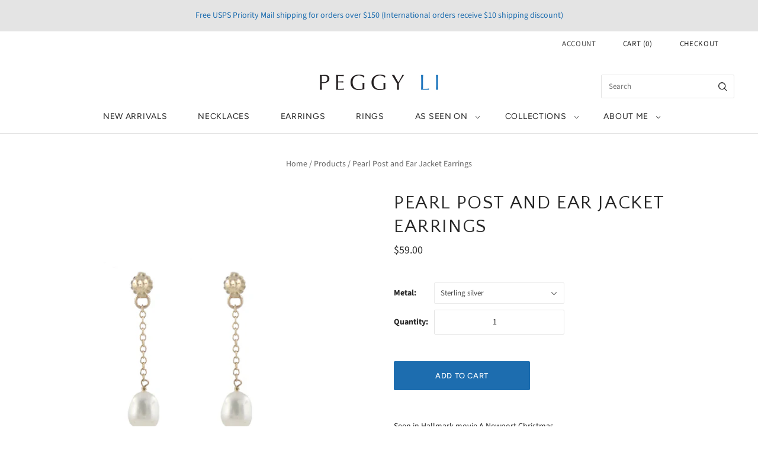

--- FILE ---
content_type: text/css
request_url: https://gallery.visceralapps.com/assets/static/css/gallery.min.css
body_size: 1975
content:
.slick-slider{position:relative;display:block;box-sizing:border-box;-webkit-touch-callout:none;-webkit-user-select:none;-khtml-user-select:none;-moz-user-select:none;-ms-user-select:none;user-select:none;-ms-touch-action:pan-y;touch-action:pan-y;-webkit-tap-highlight-color:transparent}.slick-list{position:relative;overflow:hidden;display:block;margin:0;padding:0}.slick-list:focus{outline:none}.slick-list.dragging{cursor:pointer;cursor:hand}.slick-slider .slick-track,.slick-slider .slick-list{-webkit-transform:translate3d(0, 0, 0);-moz-transform:translate3d(0, 0, 0);-ms-transform:translate3d(0, 0, 0);-o-transform:translate3d(0, 0, 0);transform:translate3d(0, 0, 0)}.slick-track{position:relative;left:0;top:0;display:block;margin-left:auto;margin-right:auto}.slick-track:before,.slick-track:after{content:"";display:table}.slick-track:after{clear:both}.slick-loading .slick-track{visibility:hidden}.slick-slide{float:left;height:100%;min-height:1px;display:none}[dir="rtl"] .slick-slide{float:right}.slick-slide img{display:block}.slick-slide.slick-loading img{display:none}.slick-slide.dragging img{pointer-events:none}.slick-initialized .slick-slide{display:block}.slick-loading .slick-slide{visibility:hidden}.slick-vertical .slick-slide{display:block;height:auto;border:1px solid transparent}.slick-arrow.slick-hidden{display:none}.slick-loading .slick-list{background:#fff url("../img/ajax-loader.gif") center center no-repeat}.slick-prev,.slick-next{position:absolute;display:block;height:20px;width:20px;line-height:0px;font-size:0px;cursor:pointer;background:transparent;color:transparent;top:50%;-webkit-transform:translate(0, -50%);-ms-transform:translate(0, -50%);transform:translate(0, -50%);padding:0;border:none;outline:none}.slick-prev:hover,.slick-prev:focus,.slick-next:hover,.slick-next:focus{outline:none;background:transparent;color:transparent}.slick-prev:hover:before,.slick-prev:focus:before,.slick-next:hover:before,.slick-next:focus:before{opacity:1}.slick-prev.slick-disabled:before,.slick-next.slick-disabled:before{opacity:.25}.slick-prev:before,.slick-next:before{font-family:"";font-size:20px;line-height:1;color:#0a0a0a;opacity:.75;-webkit-font-smoothing:antialiased;-moz-osx-font-smoothing:grayscale}.slick-prev{left:-25px}[dir="rtl"] .slick-prev{left:auto;right:-25px}.slick-prev:before{content:"〈"}[dir="rtl"] .slick-prev:before{content:"〉"}.slick-next{right:-25px}[dir="rtl"] .slick-next{left:-25px;right:auto}.slick-next:before{content:"〉"}[dir="rtl"] .slick-next:before{content:"〈"}.slick-dotted.slick-slider{margin-bottom:30px}.slick-dots{position:absolute;bottom:-25px;list-style:none;display:block;text-align:center;padding:0;margin:0;width:100%}.slick-dots li{position:relative;display:inline-block;height:20px;width:20px;margin:0 5px;padding:0;cursor:pointer}.slick-dots li button{border:0;background:transparent;display:block;height:20px;width:20px;outline:none;line-height:0px;font-size:0px;color:transparent;padding:5px;cursor:pointer}.slick-dots li button:hover,.slick-dots li button:focus{outline:none}.slick-dots li button:hover:before,.slick-dots li button:focus:before{opacity:1}.slick-dots li button:before{position:absolute;top:0;left:0;content:"•";width:20px;height:20px;font-family:"";font-size:2px !important;line-height:20px;text-align:center;color:#0a0a0a;opacity:.25;-webkit-font-smoothing:antialiased;-moz-osx-font-smoothing:grayscale}.slick-dots li.slick-active button:before{color:#0a0a0a;opacity:.75}.visceral-gallery-grid{display:flex;flex-wrap:wrap;font-size:0;justify-content:center;margin:0 -1px;text-align:center}.visceral-gallery-grid__filtering-wrapper{display:flex}.visceral-gallery-grid__filtering{flex:1 1 0px;margin-bottom:15px;text-align:center}.visceral-gallery-grid__item p{font-size:14px;text-align:center}.visceral-gallery-grid__item__wrapper{flex:0 0 50%;max-width:50%;margin-bottom:2px;padding:0 1px;position:relative}.visceral-gallery-grid__item__wrapper img{-webkit-transition:transform 0.2s,box-shadow 0.2s;-moz-transition:transform 0.2s,box-shadow 0.2s;-o-transition:transform 0.2s,box-shadow 0.2s;transition:transform 0.2s,box-shadow 0.2s;cursor:pointer;width:100%}.visceral-gallery-grid__item__wrapper img:hover{z-index:2;-webkit-box-shadow:0 0 9px 3px #aaa;-moz-box-shadow:0 0 9px 3px #aaa;box-shadow:0 0 9px 3px #aaa;-webkit-transform:scale(1.05);-moz-transform:scale(1.05);-ms-transform:scale(1.05);-o-transform:scale(1.05);transform:scale(1.05)}@media (min-width: 641px){.visceral-gallery-grid__item__wrapper{flex:0 0 33.3333%;max-width:33.3333%}}@media (min-width: 769px){.visceral-gallery-grid__item__wrapper{flex:0 0 25%;max-width:25%}}@media (min-width: 1001px){.visceral-gallery-grid__item__wrapper{flex:0 0 20%;max-width:20%}}.visceral-gallery-lightbox{-webkit-touch-callout:none;-webkit-user-select:none;-khtml-user-select:none;-moz-user-select:none;-ms-user-select:none;user-select:none;background:rgba(10,10,10,0.95);bottom:0;left:0;position:fixed;right:0;top:0;z-index:9999999999}.visceral-gallery-lightbox__close{cursor:pointer;height:24px;position:absolute;right:15px;top:15px;width:24px}.visceral-gallery-lightbox__close:before,.visceral-gallery-lightbox__close:after{border-top:2px solid #fefefe;border-left:2px solid #fefefe;content:'';display:block;height:24px;position:absolute;top:0;width:24px}.visceral-gallery-lightbox__close:before{-webkit-transform:rotate(135deg);-moz-transform:rotate(135deg);-ms-transform:rotate(135deg);-o-transform:rotate(135deg);transform:rotate(135deg);left:-16px}.visceral-gallery-lightbox__close:after{-webkit-transform:rotate(-45deg);-moz-transform:rotate(-45deg);-ms-transform:rotate(-45deg);-o-transform:rotate(-45deg);transform:rotate(-45deg);right:-16px}.visceral-gallery-lightbox__control{border-top:2px solid #fefefe;border-left:2px solid #fefefe;bottom:5px;cursor:pointer;height:36px;position:absolute;width:36px}.visceral-gallery-lightbox__control--left{-webkit-transform:translateY(-50%) rotate(-45deg);-moz-transform:translateY(-50%) rotate(-45deg);-ms-transform:translateY(-50%) rotate(-45deg);-o-transform:translateY(-50%) rotate(-45deg);transform:translateY(-50%) rotate(-45deg);left:15px}.visceral-gallery-lightbox__control--right{-webkit-transform:translateY(-50%) rotate(135deg);-moz-transform:translateY(-50%) rotate(135deg);-ms-transform:translateY(-50%) rotate(135deg);-o-transform:translateY(-50%) rotate(135deg);transform:translateY(-50%) rotate(135deg);right:15px}.visceral-gallery-lightbox__content{bottom:200px;left:5px;position:absolute;right:5px;text-align:center;top:50px}.visceral-gallery-lightbox__content-inner{height:100%;position:relative;width:100%}.visceral-gallery-lightbox__photo{height:100%;position:relative;width:100%;z-index:1}.visceral-gallery-lightbox__photo img{-webkit-transform:translateY(-50%);-moz-transform:translateY(-50%);-ms-transform:translateY(-50%);-o-transform:translateY(-50%);transform:translateY(-50%);border:2px solid #fefefe;max-height:100%;max-width:100%;position:relative;top:50%}.visceral-gallery-lightbox__caption{bottom:80px;left:10px;position:absolute;right:10px;text-align:center;z-index:2}.visceral-gallery-lightbox__caption p{color:#fefefe;font-size:14px;margin:0 auto;max-width:1200px}@media (min-width: 641px){.visceral-gallery-lightbox__control{bottom:auto;top:50%}.visceral-gallery-lightbox__content{bottom:12.5%;left:12.5%;right:12.5%;top:12.5%}.visceral-gallery-lightbox__caption{bottom:0;left:0;padding:30px;right:0}.visceral-gallery-lightbox__caption p{font-size:16px}}.visceral-gallery-slider{margin-bottom:4px}.visceral-gallery-slider *{min-height:0;min-width:0}.visceral-gallery-slider.slick-slider .slick-arrow{display:none !important;z-index:2}.visceral-gallery-slider.slick-slider .slick-arrow:before{color:#ffffff;font-size:30px;text-shadow:0 0 1px #0a0a0a}.visceral-gallery-slider.slick-slider .slick-prev{left:0}.visceral-gallery-slider.slick-slider .slick-next{right:0}.visceral-gallery-slider.slick-slider .slick-dots{width:100%}.visceral-gallery-slider.slick-slider .slick-dots li button:before{height:6px;width:6px}.visceral-gallery-slider.slick-slider:hover .slick-arrow{display:block !important}.visceral-gallery-slider__item{height:0;padding-bottom:100%;position:relative;width:100%}.visceral-gallery-slider__item img{bottom:-9999px;left:-9999px;margin:auto;object-fit:cover;position:absolute;right:-9999px;top:-9999px;width:100%}.visceral-gallery-slider__item__caption{background:rgba(10,10,10,0.5);bottom:-10px;color:#fff;margin:0;left:0;padding:10px;position:absolute;right:0;text-align:center;z-index:2}.visceral-gallery-slider-thumbnails.slick-slider .slick-dots{width:100%}.visceral-gallery-slider-thumbnails.slick-slider .slick-dots li button:before{height:6px;width:6px}.visceral-gallery-slider-thumbnails__item{padding:0 2px}.visceral-gallery-slider-thumbnails__item img{width:100%}
/*# sourceMappingURL=gallery.min.css.map */


--- FILE ---
content_type: text/plain; charset=utf-8
request_url: https://productoptions.w3apps.co/api/imagecustomizer?productID=1459668910174&shopName=plctester&callback=jQuery19107108211275290719_1767236793461&_=1767236793463
body_size: -39
content:
jQuery19107108211275290719_1767236793461("{}")

--- FILE ---
content_type: application/javascript; charset=utf-8
request_url: https://peggyli.com/products/pearl-post-and-ear-jacket-earrings.json?callback=jQuery19107108211275290719_1767236793461&_=1767236793462
body_size: 652
content:
/**/jQuery19107108211275290719_1767236793461({"product":{"id":1459668910174,"title":"Pearl Post and Ear Jacket Earrings","body_html":"\u003cp\u003eSeen in Hallmark movie A Newport Christmas\u003c\/p\u003e\n\u003cp\u003eI love the modern feel of these earrings are that take on a new mix of proportions and ornament for your ears! A small 4mm ball post earring is the front, while a single creamy white pearl dangles elegantly from the back earnut. A role reversal that is simply beautiful. You can use the ear jackets on any of your other post earrings, too!\u003c\/p\u003e\n\u003cp\u003e\u003cstrong\u003eAvailable in sterling silver or 14k gold-filled. Pearl measures approx 8mm tall.\u003c\/strong\u003e\u003c\/p\u003e","vendor":"Peggy Li Creations","product_type":"Earrings","created_at":"2018-09-17T14:10:26-07:00","handle":"pearl-post-and-ear-jacket-earrings","updated_at":"2025-12-31T19:06:37-08:00","published_at":"2018-09-17T14:03:25-07:00","template_suffix":"","published_scope":"global","tags":"Hallmark, Pearl Earrings","variants":[{"id":12682369171550,"product_id":1459668910174,"title":"Sterling silver","price":"59.00","sku":"PLC-E18022-001","position":1,"compare_at_price":"","fulfillment_service":"manual","inventory_management":null,"option1":"Sterling silver","option2":null,"option3":null,"created_at":"2018-09-17T14:10:26-07:00","updated_at":"2025-12-31T19:06:37-08:00","taxable":true,"barcode":"","grams":0,"image_id":null,"weight":0.0,"weight_unit":"oz","requires_shipping":true,"price_currency":"USD","compare_at_price_currency":""},{"id":12682369204318,"product_id":1459668910174,"title":"14k gold-filled (+$10)","price":"69.00","sku":"PLC-E18022-002","position":2,"compare_at_price":"","fulfillment_service":"manual","inventory_management":null,"option1":"14k gold-filled (+$10)","option2":null,"option3":null,"created_at":"2018-09-17T14:10:26-07:00","updated_at":"2025-12-31T19:06:37-08:00","taxable":true,"barcode":"","grams":0,"image_id":null,"weight":0.0,"weight_unit":"oz","requires_shipping":true,"price_currency":"USD","compare_at_price_currency":""}],"options":[{"id":1932642418782,"product_id":1459668910174,"name":"Metal","position":1,"values":["Sterling silver","14k gold-filled (+$10)"]}],"images":[{"id":3963288682590,"product_id":1459668910174,"position":1,"created_at":"2018-09-17T14:10:28-07:00","updated_at":"2018-09-21T17:07:56-07:00","alt":"Pearl Post Ear Jacket","width":600,"height":600,"src":"https:\/\/cdn.shopify.com\/s\/files\/1\/2531\/1372\/products\/pearlearjacket_gf_detail.jpg?v=1537574876","variant_ids":[]},{"id":3963435548766,"product_id":1459668910174,"position":2,"created_at":"2018-09-17T15:14:12-07:00","updated_at":"2018-09-21T17:07:56-07:00","alt":"Pearl drop ear jackets in 14k gold-filled","width":600,"height":600,"src":"https:\/\/cdn.shopify.com\/s\/files\/1\/2531\/1372\/products\/pearlearjacket_gf_card.jpg?v=1537574876","variant_ids":[]},{"id":3963288780894,"product_id":1459668910174,"position":3,"created_at":"2018-09-17T14:10:30-07:00","updated_at":"2018-09-21T17:07:56-07:00","alt":"Pearl Post Ear Jacket Earrings","width":600,"height":600,"src":"https:\/\/cdn.shopify.com\/s\/files\/1\/2531\/1372\/products\/pearlearjacket_ss_detail.jpg?v=1537574876","variant_ids":[]},{"id":3963468021854,"product_id":1459668910174,"position":4,"created_at":"2018-09-17T16:15:36-07:00","updated_at":"2018-09-21T17:07:56-07:00","alt":"Pearl ear jackets","width":1820,"height":1820,"src":"https:\/\/cdn.shopify.com\/s\/files\/1\/2531\/1372\/products\/IMG_0426.JPG?v=1537574876","variant_ids":[]}],"image":{"id":3963288682590,"product_id":1459668910174,"position":1,"created_at":"2018-09-17T14:10:28-07:00","updated_at":"2018-09-21T17:07:56-07:00","alt":"Pearl Post Ear Jacket","width":600,"height":600,"src":"https:\/\/cdn.shopify.com\/s\/files\/1\/2531\/1372\/products\/pearlearjacket_gf_detail.jpg?v=1537574876","variant_ids":[]}}})